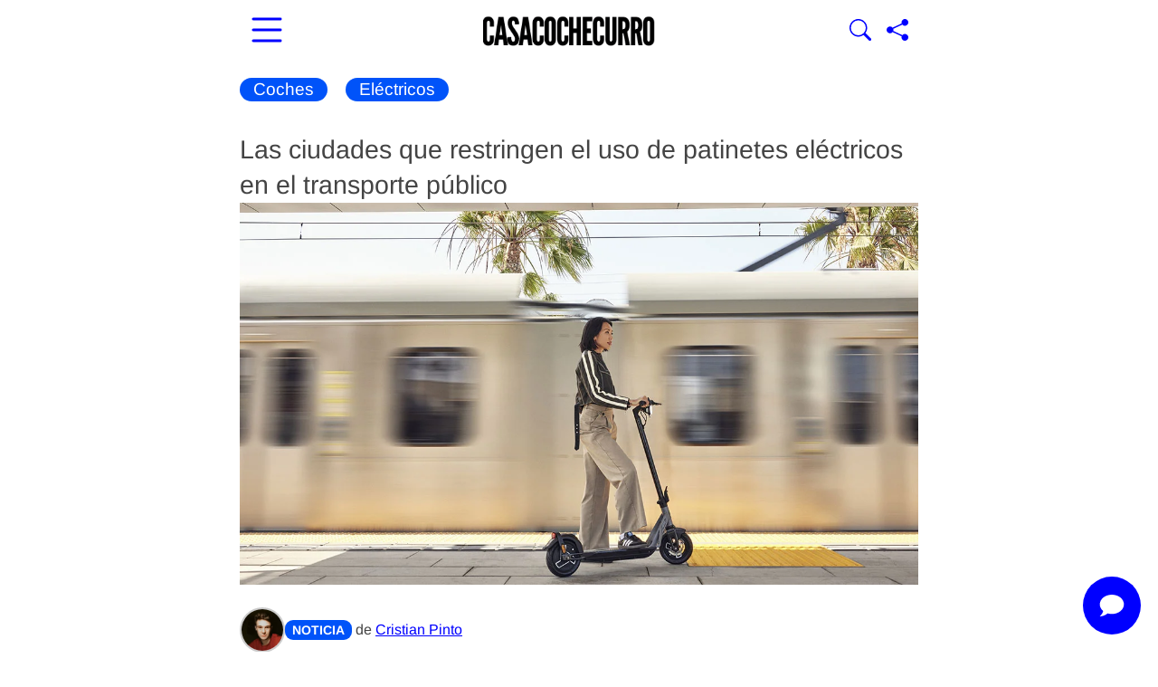

--- FILE ---
content_type: text/html; charset=UTF-8
request_url: https://www.casacochecurro.com/las-ciudades-que-restringen-el-uso-de-patinetes-electricos-en-el-transporte-publico.html
body_size: 16012
content:
<!DOCTYPE html >
<html lang="es">
<head>
<meta charset="UTF-8">	
<meta name="viewport" content="width=device-width, initial-scale=1.0">
<link href="/favicon.ico" type="image/x-icon" rel="shortcut icon" >
<link rel="preload" href="/fonts/arimo-v34-latin-regular.woff2" as="font" type="font/woff2" crossorigin>
<link rel="preload" href="/fonts/arimo-v34-latin-700.woff2" as="font" type="font/woff2" crossorigin>
<style>@font-face{font-family:'Arimo';font-style:normal;font-weight:400;font-display:swap;src:url(/fonts/arimo-v34-latin-regular.woff2) format('woff2')}@font-face{font-family:'Arimo';font-style:italic;font-weight:400;font-display:swap;src:url(/fonts/arimo-v34-latin-italic.woff2) format('woff2')}@font-face{font-family:'Arimo';font-style:normal;font-weight:700;font-display:swap;src:url(/fonts/arimo-v34-latin-700.woff2) format('woff2')}@font-face{font-family:'Arimo';font-style:italic;font-weight:700;font-display:swap;src:url(/fonts/arimo-v34-latin-700italic.woff2) format('woff2')}*,*:before,*:after{box-sizing:border-box}.cabecera-sticky{position:sticky;top:0;padding:5px 5px 0;background-color:#fff;z-index:1000;width:100%;box-shadow:0 .3px #00000029}.cabeceraInterior{display:flex;flex-direction:row;flex-wrap:nowrap;align-items:center;align-content:center;justify-content:space-between}.cabecera-sticky .cabeceraInterior{height:60px}.hamburgermenu,.lupa{border:0;color:blue;background-color:#fff0}.hamburgermenu svg{width:48px;height:48px}.buscador-cabecera{display:none;position:absolute;bottom:0;right:40px}.container.page-wrapper{padding-top:20px}.hamburgermenu.flex{flex:1}.buscador-container{padding-right:5px}.search-form label.nomargin{margin-bottom:0}.search-submit{background-color:#0034DD;color:#fff;border-radius:0;padding:6px 12px;height:45px}.homepage{margin-right:0}.creationdate{font-size:13px}ins{background:0 0;text-decoration:none}.adsbygoogle{max-width:100%;width:100%!important;height:auto!important;display:block}.adsbygoogle::before{content:"Anuncio";display:block;text-align:center;font-weight:700;margin-bottom:10px}.zona12.content-right{margin-right:0}.content-right-wrap{margin-right:0}img{max-width:100%;height:auto;object-fit:cover;border:0;-ms-interpolation-mode:bicubic}.clearfix:after,.clearfix:before{display:table;content:"";line-height:0;clear:both}article,header,nav{display:block}html{font-size:19px;-webkit-text-size-adjust:100%;-ms-text-size-adjust:100%}button{margin:0;font-size:1rem;vertical-align:middle;-webkit-appearance:button;font-family:'Arimo',Arial,sans-serif;font-weight:400;line-height:1.053rem}input{margin:0;font-size:1rem;vertical-align:middle;font-family:'Arimo',Arial,sans-serif;font-weight:400;line-height:1.053rem;width:206px}button::-moz-focus-inner,input::-moz-focus-inner{padding:0;border:0}input[type=submit]{-webkit-appearance:button;width:auto;border:0;background-image:none;text-shadow:none;color:#fff;border-radius:0;max-width:100%;box-shadow:none;font-size:1rem;font-weight:400;background-color:#0034DD;padding:12px 29px}body{background-color:#fff;margin:0;width:100%;padding-bottom:45px;font-family:'Arimo',Arial,sans-serif;font-size:1rem;line-height:1.368rem;color:#444;overflow-x:hidden}.row:after,.row:before{display:table;content:"";line-height:0;clear:both}a{color:blue;text-decoration:none}.row{margin-left:0;display:flex;flex-wrap:wrap}.otrosarticulos{flex-wrap:nowrap;margin-bottom:20px;gap:13px}.zona12{margin-left:0;float:none;width:100%}.zona8{margin-left:0;float:none;width:100%}.container:after,.container:before{display:table;line-height:0;content:"";clear:both}li{line-height:30px}h1{font-size:1.5rem;line-height:2.105rem;font-family:'Arimo',Arial,sans-serif;color:inherit;text-rendering:optimizelegibility;font-weight:400;padding:0;margin:0}article h1{font-size:1.5rem;line-height:2.105rem}h2{font-size:1.474rem;line-height:2.105rem;font-family:'Arimo',Arial,sans-serif;color:inherit;text-rendering:optimizelegibility;font-weight:700;padding:0;margin:0}ul ul{margin-bottom:0}.badge{-webkit-border-radius:9px;-moz-border-radius:9px;border-radius:9px;line-height:14px;color:#fff;vertical-align:baseline;white-space:nowrap;font-weight:400;padding:5px 7px;text-shadow:none;margin:0 0 0}table{background-color:#fff0;border-collapse:collapse;border-spacing:0;max-width:100%;margin-bottom:20px;width:100%;overflow-x:auto;display:inline-table}input[type=text]{display:inline-block;line-height:20px;-webkit-border-radius:4px;-moz-border-radius:4px;vertical-align:middle;-webkit-box-shadow:none;-moz-box-shadow:none;box-shadow:none;border-radius:0;-moz-box-sizing:border-box;-webkit-box-sizing:border-box;background-color:#f6f5f2;border:1px solid #e3e3e3;box-sizing:border-box;color:#444;font-family:'Arimo',Arial,sans-serif;font-size:14px;height:45px;margin:0;padding:3px 0 3px 15px}.post .category,.post header{position:relative}.page-wrapper{border:0 solid #ededec;background-color:#fff}a:link,a:visited{color:blue}.post{position:relative}.post a{text-decoration:underline;text-underline-offset:3px;text-decoration-thickness:1px}.sub-menu li:last-child a{border-bottom:none!important}.home .art-img-text-down img{width:100%}.content-left-wrap{padding-left:0}.page .post{margin-bottom:0;border-bottom:none;margin-right:auto}li{margin-right:10px}.post header{margin-bottom:18px}.post img{height:auto}.block-title a{color:#1a1a1a}.block-title{font-size:1em;line-height:1.1em;text-transform:uppercase;font-weight:700;border-bottom:1px solid #000;margin-left:0}.titulomasvisto{font-size:1em;line-height:1.1em;text-transform:uppercase;font-weight:700;border-bottom:1px solid #000}.block2-first-column>article{padding-top:21px}.art-post{padding-top:21px;padding-bottom:21px}.art-smallimg-text img{float:left}.block2-second-column{padding-top:0;margin-bottom:130px}label{display:inline-block;vertical-align:baseline;white-space:nowrap;-webkit-border-radius:3px;-moz-border-radius:3px;max-width:100%;font-weight:400;text-shadow:none;margin:0 3px 0 0;border-radius:0;margin-bottom:5px;font-weight:400;line-height:20px;font-size:13px}.sub-menu li:last-child{position:relative}.oneref img{margin-right:10px}.art-img-text-down img{margin-bottom:1em}.post-cat-box{padding:2px 15px 3px;margin-right:.5em;background-color:#0053f9;color:#fff!important;font-size:1em;font-weight:400;border-radius:15px;font-family:'Arimo',Arial,sans-serif;text-decoration:none!important}ul.category{padding:0;list-style:none;margin:0;position:relative}ul.category li{float:left;zoom:1}.art-img-text-down .half-grid{position:relative;top:-2px}.footer-up{background-color:#0034dd;color:#fff!important;padding:.5rem;border-radius:30px;text-decoration:none!important}.menumovil{display:none}.site-navbar.menumovil{position:fixed;top:60px;left:0;transform:translateX(-100%);width:80%;max-width:300px;z-index:999;background:#fff;opacity:1;height:100vh;overflow-y:auto;border-radius:10px;box-shadow:2px 0 5px rgb(0 0 0 / .1)}.site-navbar.menumovil ul{overflow-x:clip;width:100%;font-size:1.1em;bottom:0;background:#fff;list-style-type:none;margin:0;padding:10px 13px;line-height:2em}.menumovil .sub-menu .current-menu-item a{background-color:transparent!important}.overlay-movil{position:fixed;top:60px;width:100%;height:calc(100vh - 60px);;z-index:998;background:#0009;top:0;left:0;display:none;opacity:0;visibility:hidden}.site-navbar.menumovil li{line-height:2em;margin-bottom:15px}.site-navbar.menumovil a{display:block;padding:10px;color:#333;text-decoration:none;font-size:1.1em}iframe{max-width:100%}.container.cabecera-sticky{width:100%}.stuck-logo{display:block;width:100%;max-width:190px;height:auto}.lupa svg{width:24px;height:24px}ul{padding:10px 0 0 20px;margin:0;list-style-position:inside}ul li{margin-bottom:8px;line-height:1.5em}.container{width:100%;max-width:770px;margin:0 auto;padding-left:10px;padding-right:10px;box-sizing:border-box}.half-grid{flex:1 1 100%;max-width:100%;box-sizing:border-box}ul.sub-menu{display:none}.metaauthor{font-size:16px;display:flex;align-items:center;gap:10px}.author-photo{width:50px;height:50px;border-radius:50%;object-fit:cover;border:2px solid #ccc}.metaauthor .badge{background-color:#0053f9;color:#fff;padding:4px 8px;font-weight:700;font-size:14px;display:inline-block}@media (max-width:380px){h1{font-size:1.5rem}h2{font-size:1.4rem}}@media (max-width:480px){.half-grid{width:100%;margin-right:0;height:auto}.adsbygoogle{width:100%!important;height:auto!important;min-height:350px}.site-navbar.menumovil{width:100%;max-width:100%;border-radius:0}.art-img-text-down .half-grid{padding-bottom:29px}}@media (max-width:900px) and (orientation:landscape){.adsbygoogle{width:100%!important;height:auto!important;min-height:300px}}@media (min-width:980px){input{margin-left:0}}@media (max-width:480px){input[type="text"]{width:100%!important;max-width:100%!important;box-sizing:border-box}.site-navbar.menumovil{position:fixed;left:-100%;transform:translateX(-100%);right:auto;width:80%;max-width:300px;overflow-x:hidden}body{overflow-x:hidden}.container{padding-left:10px;padding-right:10px}}@media (max-width:768px){.site-navbar.menumovil{left:0!important;transform:translateX(-100%)!important;width:100%!important;max-width:100%!important;height:100vh!important;z-index:9999!important}.row{flex-direction:column}.half-grid{max-width:100%;margin-right:0}.zona12{max-width:100%}.zona8{max-width:100%}.container{padding-left:10px;padding-right:10px}h1{font-size:1.5rem}h2{font-size:1.4rem}}@media (min-width:600px) and (max-width:900px){.half-grid{max-width:48%}.zona8{max-width:66.666%}.container{padding-left:20px;padding-right:20px}h1{font-size:1.6rem}h2{font-size:1.4rem}}@media (max-width:480px){input[type="text"]{width:100%!important;max-width:100%!important;box-sizing:border-box}}@media (max-width:768px){.container{padding-left:10px;padding-right:10px}.half-grid{max-width:100%}}@media (max-width:480px){h1{font-size:1.4rem}h2{font-size:1.3rem}body{font-size:1rem}}img,.adsbygoogle{max-width:100%;height:auto;display:block}@media (max-width:480px){.post header{margin-bottom:10px}.post-cat-box{font-size:.9rem;padding:2px 10px;margin-right:8px}.metaauthor .badge{font-size:12px;padding:3px 6px}}@media (max-width:768px){.content-left-wrap{padding-left:0;padding-right:0}}body{overflow-x:hidden!important}.adsbygoogle{width:100%!important;max-width:100%!important;height:auto!important;display:block!important}</style>
<link rel="stylesheet" href="/wp-content/themes/newses/css/style.css?ver=1.0" media="print" onload="this.media='all'">
<noscript><link rel="stylesheet" href="/wp-content/themes/newses/css/style.css?ver=1.0"></noscript>
<link rel="apple-touch-icon" sizes="180x180" href="/apple-touch-icon.png">
<link rel="icon" type="image/png" sizes="32x32" href="/favicon-32x32.png">
<link rel="icon" type="image/png" sizes="16x16" href="/favicon-16x16.png">
<link rel="manifest" href="/site.webmanifest">
<link rel="sitemap" href="https://www.casacochecurro.com/sitemap_index.xml">

<meta name='robots' content='index, follow, max-image-preview:large, max-snippet:-1, max-video-preview:-1' />

<link rel='preload' as='image' href='https://www.casacochecurro.com/wp-content/uploads/2023/10/patinete-transporte-publico.jpg' imagesrcset='https://www.casacochecurro.com/wp-content/uploads/2023/10/patinete-transporte-publico.jpg 1200w, https://www.casacochecurro.com/wp-content/uploads/2023/10/patinete-transporte-publico-558x315.jpg 558w, https://www.casacochecurro.com/wp-content/uploads/2023/10/patinete-transporte-publico-66x37.jpg 66w, https://www.casacochecurro.com/wp-content/uploads/2023/10/patinete-transporte-publico-768x432.jpg 768w, https://www.casacochecurro.com/wp-content/uploads/2023/10/patinete-transporte-publico-771x434.jpg 771w, https://www.casacochecurro.com/wp-content/uploads/2023/10/patinete-transporte-publico-410x230.jpg 410w' imagesizes='(max-width: 770px) 100vw, 770px' fetchpriority='high'>

	<!-- This site is optimized with the Yoast SEO Premium plugin v26.7 (Yoast SEO v26.7) - https://yoast.com/wordpress/plugins/seo/ -->
	<title>Las ciudades que restringen el uso de patinetes eléctricos en el transporte público | Casacochecurro</title>
	<meta name="description" content="Los patinetes eléctricos son una de las últimas modas para poder desplazarnos de manera cómoda y rápida por la ciudad. Como cualquier otro vehículo de" />
	<link rel="canonical" href="https://www.casacochecurro.com/las-ciudades-que-restringen-el-uso-de-patinetes-electricos-en-el-transporte-publico.html" />
	<meta name="twitter:card" content="summary_large_image" />
	<meta name="twitter:title" content="Las ciudades que restringen el uso de patinetes eléctricos en el transporte público | Casacochecurro" />
	<meta name="twitter:description" content="Los patinetes eléctricos son una de las últimas modas para poder desplazarnos de manera cómoda y rápida por la ciudad. Como cualquier otro vehículo de" />
	<meta name="twitter:image" content="https://www.casacochecurro.com/wp-content/uploads/2023/10/patinete-transporte-publico.jpg" />
	<meta name="twitter:creator" content="@casacochecurro" />
	<meta name="twitter:site" content="@casacochecurro" />
	<meta name="twitter:label1" content="Escrito por" />
	<meta name="twitter:data1" content="Cristian Pinto" />
	<meta name="twitter:label2" content="Tiempo de lectura" />
	<meta name="twitter:data2" content="4 minutos" />
	<!-- / Yoast SEO Premium plugin. -->


<link rel='dns-prefetch' href='//www.googletagmanager.com' />
<link rel="alternate" type="application/rss+xml" title="Casacochecurro &raquo; Feed" href="https://www.casacochecurro.com/feed" />

<meta name="generator" content="Site Kit by Google 1.170.0" /><script type="application/ld+json">
{
  "@context": "https://schema.org",
  "@type": "NewsArticle",
  "headline": "Las ciudades que restringen el uso de patinetes eléctricos en el transporte público",
  "image": [
    "https://www.casacochecurro.com/wp-content/uploads/2023/10/patinete-transporte-publico.jpg"
  ],
  "datePublished": "2023-10-25T13:30:33+01:00",
  "dateModified": "2024-01-22T12:39:01+01:00",
  "author": {
    "@type": "Person",
    "name": "Cristian Pinto",
    "url": "https://www.casacochecurro.com/author/cristianp"
  },
  "publisher": {
    "@type": "Organization",
    "name": "Casacochecurro.com",
    "logo": {
      "@type": "ImageObject",
      "url": "https://www.casacochecurro.com/wp-content/uploads/2024/05/logo-casacochecurro-copia-ret31-stuck.png"
    }
  },
  "description": "Los patinetes eléctricos son una de las últimas modas para poder desplazarnos de manera cómoda y rápida por la ciudad. Como cualquier ",
  "articleSection": "Eléctricos",
  "isPartOf": {
    "@type": "CreativeWork",
    "isAccessibleForFree": true
  },
  "mainEntityOfPage": {
    "@type": "WebPage",
    "@id": "https://www.casacochecurro.com/las-ciudades-que-restringen-el-uso-de-patinetes-electricos-en-el-transporte-publico.html"
  }
}
</script>
        
<!-- Metaetiquetas de Google AdSense añadidas por Site Kit -->
<meta name="google-adsense-platform-account" content="ca-host-pub-2644536267352236">
<meta name="google-adsense-platform-domain" content="sitekit.withgoogle.com">
<!-- Acabar con las metaetiquetas de Google AdSense añadidas por Site Kit -->

<!-- Schema & Structured Data For WP v1.54.2 - -->
<script type="application/ld+json" class="saswp-schema-markup-output">
[{"@context":"https:\/\/schema.org\/","@graph":[{"@context":"https:\/\/schema.org\/","@type":"SiteNavigationElement","@id":"https:\/\/www.casacochecurro.com\/#portada","name":"Portada","url":"https:\/\/www.casacochecurro.com\/"},{"@context":"https:\/\/schema.org\/","@type":"SiteNavigationElement","@id":"https:\/\/www.casacochecurro.com\/#vivienda","name":"VIVIENDA","url":"https:\/\/www.casacochecurro.com\/vivienda"},{"@context":"https:\/\/schema.org\/","@type":"SiteNavigationElement","@id":"https:\/\/www.casacochecurro.com\/#alquileres","name":"Alquileres","url":"https:\/\/www.casacochecurro.com\/vivienda\/alquileres"},{"@context":"https:\/\/schema.org\/","@type":"SiteNavigationElement","@id":"https:\/\/www.casacochecurro.com\/#ayudas","name":"Ayudas","url":"https:\/\/www.casacochecurro.com\/vivienda\/ayudas"},{"@context":"https:\/\/schema.org\/","@type":"SiteNavigationElement","@id":"https:\/\/www.casacochecurro.com\/#hogar-y-consumo","name":"Hogar y consumo","url":"https:\/\/www.casacochecurro.com\/vivienda\/hogar"},{"@context":"https:\/\/schema.org\/","@type":"SiteNavigationElement","@id":"https:\/\/www.casacochecurro.com\/#hipotecas","name":"Hipotecas","url":"https:\/\/www.casacochecurro.com\/vivienda\/hipotecas"},{"@context":"https:\/\/schema.org\/","@type":"SiteNavigationElement","@id":"https:\/\/www.casacochecurro.com\/#prestamos-y-creditos","name":"Pr\u00e9stamos y Cr\u00e9ditos","url":"https:\/\/www.casacochecurro.com\/vivienda\/prestamos-creditos"},{"@context":"https:\/\/schema.org\/","@type":"SiteNavigationElement","@id":"https:\/\/www.casacochecurro.com\/#tramites","name":"Tr\u00e1mites","url":"https:\/\/www.casacochecurro.com\/vivienda\/tramites"},{"@context":"https:\/\/schema.org\/","@type":"SiteNavigationElement","@id":"https:\/\/www.casacochecurro.com\/#coches","name":"COCHES","url":"https:\/\/www.casacochecurro.com\/coches"},{"@context":"https:\/\/schema.org\/","@type":"SiteNavigationElement","@id":"https:\/\/www.casacochecurro.com\/#gasolineras-baratas","name":"Gasolineras baratas","url":"https:\/\/www.casacochecurro.com\/gasolineras-mas-baratas"},{"@context":"https:\/\/schema.org\/","@type":"SiteNavigationElement","@id":"https:\/\/www.casacochecurro.com\/#mejores-seguros","name":"Mejores Seguros","url":"https:\/\/www.casacochecurro.com\/coches\/seguros-coche"},{"@context":"https:\/\/schema.org\/","@type":"SiteNavigationElement","@id":"https:\/\/www.casacochecurro.com\/#marcas-y-modelos","name":"Marcas y modelos","url":"https:\/\/www.casacochecurro.com\/coches\/motor"},{"@context":"https:\/\/schema.org\/","@type":"SiteNavigationElement","@id":"https:\/\/www.casacochecurro.com\/#hibridos","name":"H\u00edbridos","url":"https:\/\/www.casacochecurro.com\/coches\/hibridos"},{"@context":"https:\/\/schema.org\/","@type":"SiteNavigationElement","@id":"https:\/\/www.casacochecurro.com\/#electricos","name":"El\u00e9ctricos","url":"https:\/\/www.casacochecurro.com\/coches\/electricos"},{"@context":"https:\/\/schema.org\/","@type":"SiteNavigationElement","@id":"https:\/\/www.casacochecurro.com\/#segunda-mano","name":"Segunda Mano","url":"https:\/\/www.casacochecurro.com\/coches\/segunda-mano"},{"@context":"https:\/\/schema.org\/","@type":"SiteNavigationElement","@id":"https:\/\/www.casacochecurro.com\/#recambios-y-mantenimiento","name":"Recambios y Mantenimiento","url":"https:\/\/www.casacochecurro.com\/coches\/recambios-mantenimiento"},{"@context":"https:\/\/schema.org\/","@type":"SiteNavigationElement","@id":"https:\/\/www.casacochecurro.com\/#trafico","name":"Tr\u00e1fico","url":"https:\/\/www.casacochecurro.com\/coches\/trafico-tramites"},{"@context":"https:\/\/schema.org\/","@type":"SiteNavigationElement","@id":"https:\/\/www.casacochecurro.com\/#multas","name":"Multas","url":"https:\/\/www.casacochecurro.com\/coches\/multas"},{"@context":"https:\/\/schema.org\/","@type":"SiteNavigationElement","@id":"https:\/\/www.casacochecurro.com\/#trabajos","name":"TRABAJOS","url":"https:\/\/www.casacochecurro.com\/trabajos"},{"@context":"https:\/\/schema.org\/","@type":"SiteNavigationElement","@id":"https:\/\/www.casacochecurro.com\/#buscar-trabajo","name":"Buscar trabajo","url":"https:\/\/www.casacochecurro.com\/trabajos\/buscar-trabajo"},{"@context":"https:\/\/schema.org\/","@type":"SiteNavigationElement","@id":"https:\/\/www.casacochecurro.com\/#formacion","name":"Formaci\u00f3n","url":"https:\/\/www.casacochecurro.com\/trabajos\/formacion"},{"@context":"https:\/\/schema.org\/","@type":"SiteNavigationElement","@id":"https:\/\/www.casacochecurro.com\/#sepe-y-paro","name":"SEPE y Paro","url":"https:\/\/www.casacochecurro.com\/trabajos\/sepe-paro"},{"@context":"https:\/\/schema.org\/","@type":"SiteNavigationElement","@id":"https:\/\/www.casacochecurro.com\/#entrevistas-de-trabajo","name":"Entrevistas de trabajo","url":"https:\/\/www.casacochecurro.com\/trabajos\/entrevistas-trabajo"},{"@context":"https:\/\/schema.org\/","@type":"SiteNavigationElement","@id":"https:\/\/www.casacochecurro.com\/#oposiciones","name":"Oposiciones","url":"https:\/\/www.casacochecurro.com\/trabajos\/oposiciones"},{"@context":"https:\/\/schema.org\/","@type":"SiteNavigationElement","@id":"https:\/\/www.casacochecurro.com\/#autonomos","name":"Aut\u00f3nomos","url":"https:\/\/www.casacochecurro.com\/trabajos\/autonomos"},{"@context":"https:\/\/schema.org\/","@type":"SiteNavigationElement","@id":"https:\/\/www.casacochecurro.com\/#trabajadores-y-jefes","name":"Trabajadores y Jefes","url":"https:\/\/www.casacochecurro.com\/trabajos\/jefes-directivos"},{"@context":"https:\/\/schema.org\/","@type":"SiteNavigationElement","@id":"https:\/\/www.casacochecurro.com\/#jubilacion-y-pensiones","name":"Jubilaci\u00f3n y Pensiones","url":"https:\/\/www.casacochecurro.com\/trabajos\/jubilacion-pensiones"},{"@context":"https:\/\/schema.org\/","@type":"SiteNavigationElement","@id":"https:\/\/www.casacochecurro.com\/#ocio","name":"OCIO","url":"https:\/\/www.casacochecurro.com\/ocio-tecnologia"},{"@context":"https:\/\/schema.org\/","@type":"SiteNavigationElement","@id":"https:\/\/www.casacochecurro.com\/#internet","name":"Internet","url":"https:\/\/www.casacochecurro.com\/ocio-tecnologia\/internet"},{"@context":"https:\/\/schema.org\/","@type":"SiteNavigationElement","@id":"https:\/\/www.casacochecurro.com\/#smartphones","name":"Smartphones","url":"https:\/\/www.casacochecurro.com\/ocio-tecnologia\/smartphones"},{"@context":"https:\/\/schema.org\/","@type":"SiteNavigationElement","@id":"https:\/\/www.casacochecurro.com\/#entretenimiento","name":"Entretenimiento","url":"https:\/\/www.casacochecurro.com\/ocio-tecnologia\/entretenimiento"},{"@context":"https:\/\/schema.org\/","@type":"SiteNavigationElement","@id":"https:\/\/www.casacochecurro.com\/#viajes","name":"Viajes","url":"https:\/\/www.casacochecurro.com\/ocio-tecnologia\/viaje"},{"@context":"https:\/\/schema.org\/","@type":"SiteNavigationElement","@id":"https:\/\/www.casacochecurro.com\/#loterias-y-apuestas","name":"Loter\u00edas y Apuestas","url":"https:\/\/www.casacochecurro.com\/ocio-tecnologia\/loterias-apuestas"},{"@context":"https:\/\/schema.org\/","@type":"SiteNavigationElement","@id":"https:\/\/www.casacochecurro.com\/#resultados","name":"Resultados","url":"https:\/\/www.casacochecurro.com\/ocio-tecnologia\/resultados"},{"@context":"https:\/\/schema.org\/","@type":"SiteNavigationElement","@id":"https:\/\/www.casacochecurro.com\/#tarifas-movil","name":"Tarifas M\u00f3vil","url":"https:\/\/www.casacochecurro.com\/ocio-tecnologia\/tarifas-movil"},{"@context":"https:\/\/schema.org\/","@type":"SiteNavigationElement","@id":"https:\/\/www.casacochecurro.com\/#google","name":"Google","url":"https:\/\/www.casacochecurro.com\/ocio-tecnologia\/google"},{"@context":"https:\/\/schema.org\/","@type":"SiteNavigationElement","@id":"https:\/\/www.casacochecurro.com\/#sabias-que","name":"SAB\u00cdAS QUE","url":"https:\/\/www.casacochecurro.com\/sabias-que"},{"@context":"https:\/\/schema.org\/","@type":"SiteNavigationElement","@id":"https:\/\/www.casacochecurro.com\/#sociedad","name":"Sociedad","url":"https:\/\/www.casacochecurro.com\/sabias-que\/sociedad"},{"@context":"https:\/\/schema.org\/","@type":"SiteNavigationElement","@id":"https:\/\/www.casacochecurro.com\/#gratis","name":"Gratis","url":"https:\/\/www.casacochecurro.com\/sabias-que\/gratis"},{"@context":"https:\/\/schema.org\/","@type":"SiteNavigationElement","@id":"https:\/\/www.casacochecurro.com\/#alimentacion","name":"Alimentaci\u00f3n","url":"https:\/\/www.casacochecurro.com\/sabias-que\/alimentacion"},{"@context":"https:\/\/schema.org\/","@type":"SiteNavigationElement","@id":"https:\/\/www.casacochecurro.com\/#bienestar","name":"Bienestar","url":"https:\/\/www.casacochecurro.com\/sabias-que\/bienestar"},{"@context":"https:\/\/schema.org\/","@type":"SiteNavigationElement","@id":"https:\/\/www.casacochecurro.com\/#embarazo-y-bebes","name":"Embarazo y Beb\u00e9s","url":"https:\/\/www.casacochecurro.com\/sabias-que\/embarazo-bebes"},{"@context":"https:\/\/schema.org\/","@type":"SiteNavigationElement","@id":"https:\/\/www.casacochecurro.com\/#salud","name":"Salud","url":"https:\/\/www.casacochecurro.com\/sabias-que\/salud"},{"@context":"https:\/\/schema.org\/","@type":"SiteNavigationElement","@id":"https:\/\/www.casacochecurro.com\/#dietas-para-perder-peso","name":"Dietas para Perder Peso","url":"https:\/\/www.casacochecurro.com\/sabias-que\/dietas-adelgazar"},{"@context":"https:\/\/schema.org\/","@type":"SiteNavigationElement","@id":"https:\/\/www.casacochecurro.com\/#guias-comparativas","name":"GU\u00cdAS COMPARATIVAS","url":"https:\/\/www.casacochecurro.com\/comparativas\/"}]},

{"@context":"https:\/\/schema.org\/","@type":"BreadcrumbList","@id":"https:\/\/www.casacochecurro.com\/las-ciudades-que-restringen-el-uso-de-patinetes-electricos-en-el-transporte-publico.html#breadcrumb","itemListElement":[{"@type":"ListItem","position":1,"item":{"@id":"https:\/\/www.casacochecurro.com","name":"Casacochecurro"}},{"@type":"ListItem","position":2,"item":{"@id":"https:\/\/www.casacochecurro.com\/coches","name":"Coches"}},{"@type":"ListItem","position":3,"item":{"@id":"https:\/\/www.casacochecurro.com\/coches\/electricos","name":"El\u00e9ctricos"}},{"@type":"ListItem","position":4,"item":{"@id":"https:\/\/www.casacochecurro.com\/las-ciudades-que-restringen-el-uso-de-patinetes-electricos-en-el-transporte-publico.html","name":"Las ciudades que restringen el uso de patinetes el\u00e9ctricos en el transporte p\u00fablico"}}]},

{"@context":"https:\/\/schema.org\/","@type":"BreadcrumbList","@id":"https:\/\/www.casacochecurro.com\/las-ciudades-que-restringen-el-uso-de-patinetes-electricos-en-el-transporte-publico.html#breadcrumb","itemListElement":[{"@type":"ListItem","position":1,"item":{"@id":"https:\/\/www.casacochecurro.com","name":"Casacochecurro"}},{"@type":"ListItem","position":2,"item":{"@id":"https:\/\/www.casacochecurro.com\/coches","name":"Coches"}},{"@type":"ListItem","position":3,"item":{"@id":"https:\/\/www.casacochecurro.com\/coches\/electricos","name":"El\u00e9ctricos"}},{"@type":"ListItem","position":4,"item":{"@id":"https:\/\/www.casacochecurro.com\/las-ciudades-que-restringen-el-uso-de-patinetes-electricos-en-el-transporte-publico.html","name":"Las ciudades que restringen el uso de patinetes el\u00e9ctricos en el transporte p\u00fablico"}}]},

{"@context":"https:\/\/schema.org\/","@type":"NewsMediaOrganization","@id":"https:\/\/www.casacochecurro.com#Organization","name":"Casacochecurro.com","url":"https:\/\/www.casacochecurro.com","sameAs":["https:\/\/www.facebook.com\/casacochecurro","https:\/\/twitter.com\/casacochecurro","https:\/\/www.youtube.com\/casacochecurro"],"legalName":"Paggyy Digital S. L.","logo":{"@type":"ImageObject","url":"https:\/\/www.casacochecurro.com\/wp-content\/uploads\/2023\/10\/logo-ccc-microformatos-grande-2023.jpg","width":"326","height":"60"},"contactPoint":{"@type":"ContactPoint","contactType":"customer support","telephone":"+34949381178","url":"https:\/\/www.casacochecurro.com\/quienes-somos-en-casacochecurro-com-y-como-puedes-trabajar-con-nosotros-como-periodista"},"address":{"streetAddress":"Calle Francisco de Medina y Mendoza 10A - Oficina 34","addressLocality":"Cabanillas del Campo","addressRegion":"Castilla-La Mancha","addressCountry":"ES","postalCode":"19171","email":"contacto@casacochecurro.com"},"foundingDate":"2007-07-07"}]
</script>


<!-- Fragmento de código de Google Tag Manager añadido por Site Kit -->
<script type="text/javascript">
/* <![CDATA[ */

			( function( w, d, s, l, i ) {
				w[l] = w[l] || [];
				w[l].push( {'gtm.start': new Date().getTime(), event: 'gtm.js'} );
				var f = d.getElementsByTagName( s )[0],
					j = d.createElement( s ), dl = l != 'dataLayer' ? '&l=' + l : '';
				j.async = true;
				j.src = 'https://www.googletagmanager.com/gtm.js?id=' + i + dl;
				f.parentNode.insertBefore( j, f );
			} )( window, document, 'script', 'dataLayer', 'GTM-5F8R9F5' );
			
/* ]]> */
</script>

<!-- Final del fragmento de código de Google Tag Manager añadido por Site Kit -->

<link rel="preconnect" href="https://fundingchoicesmessages.google.com" crossorigin>
<link rel="dns-prefetch" href="//fundingchoicesmessages.google.com">

</head>

<body class="wp-singular post-template-default single single-post postid-143862 single-format-standard wp-theme-newses las-ciudades-que-restringen-el-uso-de-patinetes-electricos-en-el-transporte-publico">

    
    <div class="container cabecera-sticky">
         <div class="cabeceraInterior">
            <div >
                <button
  class="hamburgermenu flex"
  aria-label="Abrir menú principal"
  aria-controls="menu_movil"
  aria-expanded="false"
  onclick="document.getElementById('menu_movil').classList.toggle('active'); document.getElementById('overlay-element').classList.toggle('active'); this.setAttribute('aria-expanded', this.getAttribute('aria-expanded') === 'true' ? 'false' : 'true'); return false;">
  <svg xmlns="http://www.w3.org/2000/svg" width="48" height="48" fill="currentColor" class="bi bi-list" viewBox="0 0 16 16">
    <path fill-rule="evenodd" d="M2.5 12a.5.5 0 0 1 .5-.5h10a.5.5 0 0 1 0 1H3a.5.5 0 0 1-.5-.5m0-4a.5.5 0 0 1 .5-.5h10a.5.5 0 0 1 0 1H3a.5.5 0 0 1-.5-.5m0-4a.5.5 0 0 1 .5-.5h10a.5.5 0 0 1 0 1H3a.5.5 0 0 1-.5-.5"/>
  </svg>
</button>
         
            </div>
            <div>
               <a href="https://www.casacochecurro.com" aria-label="Ir a la portada"><img data-hero width="262" height="56" src="https://www.casacochecurro.com/wp-content/uploads/2024/05/logo-casacochecurro-copia-ret31-stuck.png" decoding="async" alt="Logo Casacochecurro.com" class="stuck-logo"/></a>
            </div>
            <div class="buscador-container">
                
                <div class="buscador-cabecera" id="buscador-cabecera">
                        <form role="search" method="get" class="search-form" action="https://www.casacochecurro.com/" >
                            <label class="nomargin"><input type="text" class="search-field" placeholder="Buscar..." value="" name="s" /></label><input type="submit" class="search-submit" value="Buscar"/>
                        </form>
                </div>
                <button class="lupa" onclick="document.getElementById('buscador-cabecera').classList.toggle('active');" aria-label="Mostrar Buscador">
                    <svg xmlns="http://www.w3.org/2000/svg" width="24" height="24" fill="currentColor" class="bi bi-search" viewBox="0 0 16 16">
                      <path d="M11.742 10.344a6.5 6.5 0 1 0-1.397 1.398h-.001q.044.06.098.115l3.85 3.85a1 1 0 0 0 1.415-1.414l-3.85-3.85a1 1 0 0 0-.115-.1zM12 6.5a5.5 5.5 0 1 1-11 0 5.5 5.5 0 0 1 11 0"/>
                    </svg>
                </button>

                <button class="lupa" aria-label="Compartir página" onclick="navigator.share(shareData);">
                    <svg xmlns="http://www.w3.org/2000/svg" width="24" height="24" fill="currentColor" class="bi bi-share-fill" viewBox="0 0 16 16">
                      <path d="M11 2.5a2.5 2.5 0 1 1 .603 1.628l-6.718 3.12a2.5 2.5 0 0 1 0 1.504l6.718 3.12a2.5 2.5 0 1 1-.488.876l-6.718-3.12a2.5 2.5 0 1 1 0-3.256l6.718-3.12A2.5 2.5 0 0 1 11 2.5"/>
                    </svg>
                </button>
                <script type="litespeed/javascript">const shareData={title:"Las ciudades que restringen el uso de patinetes eléctricos en el transporte público",text:"Las ciudades que restringen el uso de patinetes eléctricos en el transporte público",url:"https://www.casacochecurro.com/las-ciudades-que-restringen-el-uso-de-patinetes-electricos-en-el-transporte-publico.html",}</script>


            </div>
    
        </div>
    </div>

                     <nav class="site-navbar site-navbar-right menumovil" id="menu_movil" aria-hidden="true">
                <ul><li id="menu-item-168422" class="menu-item menu-item-type-post_type menu-item-object-page menu-item-home menu-item-168422"><a href="https://www.casacochecurro.com/">Portada</a></li>
<li id="menu-item-19894" class="menu-item menu-item-type-taxonomy menu-item-object-category menu-item-has-children menu-item-19894"><a href="https://www.casacochecurro.com/vivienda">VIVIENDA</a>
<ul class="sub-menu">
	<li id="menu-item-63912" class="menu-item menu-item-type-taxonomy menu-item-object-category menu-item-63912"><a href="https://www.casacochecurro.com/vivienda/alquileres">Alquileres</a></li>
	<li id="menu-item-61198" class="menu-item menu-item-type-taxonomy menu-item-object-category menu-item-61198"><a href="https://www.casacochecurro.com/vivienda/ayudas">Ayudas</a></li>
	<li id="menu-item-62867" class="menu-item menu-item-type-taxonomy menu-item-object-category menu-item-62867"><a href="https://www.casacochecurro.com/vivienda/hogar">Hogar y consumo</a></li>
	<li id="menu-item-45148" class="menu-item menu-item-type-taxonomy menu-item-object-category menu-item-45148"><a href="https://www.casacochecurro.com/vivienda/hipotecas">Hipotecas</a></li>
	<li id="menu-item-45149" class="menu-item menu-item-type-taxonomy menu-item-object-category menu-item-45149"><a href="https://www.casacochecurro.com/vivienda/prestamos-creditos">Préstamos y Créditos</a></li>
	<li id="menu-item-108816" class="menu-item menu-item-type-taxonomy menu-item-object-category menu-item-108816"><a href="https://www.casacochecurro.com/vivienda/tramites">Trámites</a></li>
</ul>
</li>
<li id="menu-item-19891" class="menu-item menu-item-type-taxonomy menu-item-object-category current-post-ancestor menu-item-has-children menu-item-19891"><a href="https://www.casacochecurro.com/coches">COCHES</a>
<ul class="sub-menu">
	<li id="menu-item-100941" class="menu-item menu-item-type-post_type menu-item-object-page menu-item-100941"><a href="https://www.casacochecurro.com/gasolineras-mas-baratas">Gasolineras baratas</a></li>
	<li id="menu-item-45153" class="menu-item menu-item-type-taxonomy menu-item-object-category menu-item-45153"><a href="https://www.casacochecurro.com/coches/seguros-coche">Mejores Seguros</a></li>
	<li id="menu-item-100173" class="menu-item menu-item-type-taxonomy menu-item-object-category menu-item-100173"><a href="https://www.casacochecurro.com/coches/motor">Marcas y modelos</a></li>
	<li id="menu-item-61320" class="menu-item menu-item-type-taxonomy menu-item-object-category menu-item-61320"><a href="https://www.casacochecurro.com/coches/hibridos">Híbridos</a></li>
	<li id="menu-item-61263" class="menu-item menu-item-type-taxonomy menu-item-object-category current-post-ancestor current-menu-parent current-post-parent menu-item-61263"><a href="https://www.casacochecurro.com/coches/electricos">Eléctricos</a></li>
	<li id="menu-item-45150" class="menu-item menu-item-type-taxonomy menu-item-object-category menu-item-45150"><a href="https://www.casacochecurro.com/coches/segunda-mano">Segunda Mano</a></li>
	<li id="menu-item-45152" class="menu-item menu-item-type-taxonomy menu-item-object-category menu-item-45152"><a href="https://www.casacochecurro.com/coches/recambios-mantenimiento">Recambios y Mantenimiento</a></li>
	<li id="menu-item-100175" class="menu-item menu-item-type-taxonomy menu-item-object-category menu-item-100175"><a href="https://www.casacochecurro.com/coches/trafico-tramites">Tráfico</a></li>
	<li id="menu-item-61226" class="menu-item menu-item-type-taxonomy menu-item-object-category menu-item-61226"><a href="https://www.casacochecurro.com/coches/multas">Multas</a></li>
</ul>
</li>
<li id="menu-item-19893" class="menu-item menu-item-type-taxonomy menu-item-object-category menu-item-has-children menu-item-19893"><a href="https://www.casacochecurro.com/trabajos">TRABAJOS</a>
<ul class="sub-menu">
	<li id="menu-item-61970" class="menu-item menu-item-type-taxonomy menu-item-object-category menu-item-61970"><a href="https://www.casacochecurro.com/trabajos/buscar-trabajo">Buscar trabajo</a></li>
	<li id="menu-item-108512" class="menu-item menu-item-type-taxonomy menu-item-object-category menu-item-108512"><a href="https://www.casacochecurro.com/trabajos/formacion">Formación</a></li>
	<li id="menu-item-45151" class="menu-item menu-item-type-taxonomy menu-item-object-category menu-item-45151"><a href="https://www.casacochecurro.com/trabajos/sepe-paro">SEPE y Paro</a></li>
	<li id="menu-item-45155" class="menu-item menu-item-type-taxonomy menu-item-object-category menu-item-45155"><a href="https://www.casacochecurro.com/trabajos/entrevistas-trabajo">Entrevistas de trabajo</a></li>
	<li id="menu-item-45156" class="menu-item menu-item-type-taxonomy menu-item-object-category menu-item-45156"><a href="https://www.casacochecurro.com/trabajos/oposiciones">Oposiciones</a></li>
	<li id="menu-item-62091" class="menu-item menu-item-type-taxonomy menu-item-object-category menu-item-62091"><a href="https://www.casacochecurro.com/trabajos/autonomos">Autónomos</a></li>
	<li id="menu-item-62205" class="menu-item menu-item-type-taxonomy menu-item-object-category menu-item-62205"><a href="https://www.casacochecurro.com/trabajos/jefes-directivos">Trabajadores y Jefes</a></li>
	<li id="menu-item-62267" class="menu-item menu-item-type-taxonomy menu-item-object-category menu-item-62267"><a href="https://www.casacochecurro.com/trabajos/jubilacion-pensiones">Jubilación y Pensiones</a></li>
</ul>
</li>
<li id="menu-item-19892" class="menu-item menu-item-type-taxonomy menu-item-object-category menu-item-has-children menu-item-19892"><a href="https://www.casacochecurro.com/ocio-tecnologia">OCIO</a>
<ul class="sub-menu">
	<li id="menu-item-100186" class="menu-item menu-item-type-taxonomy menu-item-object-category menu-item-100186"><a href="https://www.casacochecurro.com/ocio-tecnologia/internet">Internet</a></li>
	<li id="menu-item-63419" class="menu-item menu-item-type-taxonomy menu-item-object-category menu-item-63419"><a href="https://www.casacochecurro.com/ocio-tecnologia/smartphones">Smartphones</a></li>
	<li id="menu-item-100363" class="menu-item menu-item-type-taxonomy menu-item-object-category menu-item-100363"><a href="https://www.casacochecurro.com/ocio-tecnologia/entretenimiento">Entretenimiento</a></li>
	<li id="menu-item-62416" class="menu-item menu-item-type-taxonomy menu-item-object-category menu-item-62416"><a href="https://www.casacochecurro.com/ocio-tecnologia/viaje">Viajes</a></li>
	<li id="menu-item-45157" class="menu-item menu-item-type-taxonomy menu-item-object-category menu-item-45157"><a href="https://www.casacochecurro.com/ocio-tecnologia/loterias-apuestas">Loterías y Apuestas</a></li>
	<li id="menu-item-171699" class="menu-item menu-item-type-taxonomy menu-item-object-category menu-item-171699"><a href="https://www.casacochecurro.com/ocio-tecnologia/resultados">Resultados</a></li>
	<li id="menu-item-45158" class="menu-item menu-item-type-taxonomy menu-item-object-category menu-item-45158"><a href="https://www.casacochecurro.com/ocio-tecnologia/tarifas-movil">Tarifas Móvil</a></li>
	<li id="menu-item-63157" class="menu-item menu-item-type-taxonomy menu-item-object-category menu-item-63157"><a href="https://www.casacochecurro.com/ocio-tecnologia/google">Google</a></li>
</ul>
</li>
<li id="menu-item-19895" class="menu-item menu-item-type-taxonomy menu-item-object-category menu-item-has-children menu-item-19895"><a href="https://www.casacochecurro.com/sabias-que">SABÍAS QUE</a>
<ul class="sub-menu">
	<li id="menu-item-108065" class="menu-item menu-item-type-taxonomy menu-item-object-category menu-item-108065"><a href="https://www.casacochecurro.com/sabias-que/sociedad">Sociedad</a></li>
	<li id="menu-item-62322" class="menu-item menu-item-type-taxonomy menu-item-object-category menu-item-62322"><a href="https://www.casacochecurro.com/sabias-que/gratis">Gratis</a></li>
	<li id="menu-item-63072" class="menu-item menu-item-type-taxonomy menu-item-object-category menu-item-63072"><a href="https://www.casacochecurro.com/sabias-que/alimentacion">Alimentación</a></li>
	<li id="menu-item-107597" class="menu-item menu-item-type-taxonomy menu-item-object-category menu-item-107597"><a href="https://www.casacochecurro.com/sabias-que/bienestar">Bienestar</a></li>
	<li id="menu-item-64266" class="menu-item menu-item-type-taxonomy menu-item-object-category menu-item-64266"><a href="https://www.casacochecurro.com/sabias-que/embarazo-bebes">Embarazo y Bebés</a></li>
	<li id="menu-item-62346" class="menu-item menu-item-type-taxonomy menu-item-object-category menu-item-62346"><a href="https://www.casacochecurro.com/sabias-que/salud">Salud</a></li>
	<li id="menu-item-45159" class="menu-item menu-item-type-taxonomy menu-item-object-category menu-item-45159"><a href="https://www.casacochecurro.com/sabias-que/dietas-adelgazar">Dietas para Perder Peso</a></li>
</ul>
</li>
<li id="menu-item-98770" class="menu-item menu-item-type-custom menu-item-object-custom menu-item-98770"><a href="https://www.casacochecurro.com/comparativas/">GUÍAS COMPARATIVAS</a></li>
</ul>            </nav> 
  
            <div id="overlay-element" class="overlay-movil"></div>

        


                <div class="container page-wrapper">
                    <div class="row page-sidebar-right page-content-height">

                       

												
                        <!-- #content -->
                        <div id="content" class="zona12 content-left">
                            <div class="content-left-wrap" id="post-container">
                                            <!-- .post -->
        <main><article id="post-143862" class="post">
            
                                        <ul class="category clearfix">
                    <li><a  class="post-cat-box" href="https://www.casacochecurro.com/coches">Coches</a></li><li><a  class="post-cat-box" href="https://www.casacochecurro.com/coches/electricos">Eléctricos</a></li>                    </ul>
                <br />              
                <header><h1 class="entry-title">Las ciudades que restringen el uso de patinetes eléctricos en el transporte público</h1>
            
            
<img width="1200" height="675" src="https://www.casacochecurro.com/wp-content/uploads/2023/10/patinete-transporte-publico.jpg" class="attachment-full size-full wp-post-image" alt="Las ciudades que restringen el uso de patinetes eléctricos en el transporte público" fetchpriority="high" srcset="https://www.casacochecurro.com/wp-content/uploads/2023/10/patinete-transporte-publico.jpg 1200w, https://www.casacochecurro.com/wp-content/uploads/2023/10/patinete-transporte-publico-558x315.jpg 558w, https://www.casacochecurro.com/wp-content/uploads/2023/10/patinete-transporte-publico-66x37.jpg 66w, https://www.casacochecurro.com/wp-content/uploads/2023/10/patinete-transporte-publico-768x432.jpg 768w, https://www.casacochecurro.com/wp-content/uploads/2023/10/patinete-transporte-publico-771x434.jpg 771w, https://www.casacochecurro.com/wp-content/uploads/2023/10/patinete-transporte-publico-410x230.jpg 410w" sizes="(max-width: 1200px) 100vw, 1200px" />
<br> 
<div class="metaauthor">
                <img class="author-photo" alt="Foto del periodista Cristian Pinto" src="https://www.casacochecurro.com/wp-content/uploads/2023/02/cristian-1.jpg" width="54" height="54">
        
    <div>
        <span class="badge" title="Basado en hechos observados y verificados directamente por nuestros periodistas o por fuentes informadas.">
            NOTICIA
        </span>
        de <a href="https://www.casacochecurro.com/author/cristianp" 
   title="Ver todos los artículos de Cristian Pinto">
   Cristian Pinto</a>
    </div>
</div>
<div class="article-meta">
    <time
        class="creationdate entry-date published"
        datetime="2023-10-25T13:30:33+01:00">
        25/10/2023 13:30    </time>

            <time
            class="creationdate updated"
            datetime="2024-01-22T12:39:01+01:00">
             Actualizado a             22/01/2024 12:39        </time>
    </div>
</header>

<p>Los <a href="https://www.casacochecurro.com/comparativas/coche-y-moto/patinetes-electricos">patinetes eléctricos</a> son una de las últimas modas para poder <strong>desplazarnos de manera cómoda y rápida por la ciudad</strong>. Como cualquier otro vehículo de movilidad, es importante realizar un <a href="https://www.casacochecurro.com/los-consejos-fundamentales-para-cuidar-el-patinete-electrico.html">correcto mantenimiento en los patinetes eléctricos</a>, especialmente en las <strong>baterías</strong> de estos para que no haya <a href="https://www.casacochecurro.com/explosion-de-patinete-asi-tienes-que-cuidarlo-para-minimizar-los-riesgos.html">riesgos de explosión en el patinete</a>, como sucedió hace unas semanas en el <strong>Metro de Madrid</strong>.<span id="more-143862"></span></p>
<p>A raíz de este último suceso, <strong>varias ciudades se han planteado la prohibición de llevar en el transporte público los patinetes eléctricos</strong>. NIU, la marca de vehículos eléctricos de dos ruedas, ha analizado la normativa de las principales ciudades españolas y las condiciones establecidas para viajar con patinetes eléctricos en sus transportes públicos. En esta información te contamos <strong>las restricciones de las principales ciudades de España</strong>. ¿Y qué pasa con las bicicletas? En esta otra información, te detallamos <a href="https://www.casacochecurro.com/puedo-llevar-la-bicicleta-dentro-del-tren-estas-son-las-normas-de-las-empresas-ferroviarias.html">las normas de las empresas ferroviarias respecto a las bicicletas</a>.</p>
<p>Y a partir de enero de 2024, el <a href="https://www.casacochecurro.com/certificado-de-circulacion-obligatorio-del-patinete-electrico-cuando-entra-en-vigor-y-como-solicitarlo.html">certificado de circulación obligatorio del patinete eléctrico</a> lo deben llevar todos los VMP. En la información enlazada tienes el detalle de quiénes deben solicitarlo.</p>
<p><div id="toc_container" class="toc_white no_bullets"><p class="toc_title">Contenido de la informaci&oacute;n:</p><ul class="toc_list"><li><a href="#Donde_estan_permitidos_los_patinetes_electricos_en_el_transporte_publico">Dónde están permitidos los patinetes eléctricos en el transporte público</a><ul><li><a href="#Madrid">Madrid</a></li><li><a href="#Sevilla">Sevilla</a></li><li><a href="#Barcelona">Barcelona</a></li></ul></li></ul></div>
</p>
<h2><span id="Donde_estan_permitidos_los_patinetes_electricos_en_el_transporte_publico">Dónde están permitidos los patinetes eléctricos en el transporte público</span></h2>
<p>Para evitar accidentes en el transporte público, cada ciudad establece unas condiciones específicas para viajar con los patinetes eléctricos en su interior. La unión entre patinete y transporte público aporta mucha flexibilidad para moverse por la ciudad. De hecho, cada vez son más quienes apuestan por esta combinación para ir al trabajo o durante los fines de semana.</p>
<h3><span id="Madrid">Madrid</span></h3>
<p>En el caso de la capital de España, los patinetes <strong>pueden llevarse tanto en el interior de los vagones de Metro como en los de Renfe Cercanías y autobuses de la EMT</strong>. Deben ir <strong>plegados</strong> y sus dimensiones han de permitir libertad de movimientos al resto de los viajeros.</p>
<p>&#8220;Si el patinete está plegado, lo consideramos como un bulto-maleta y se puede viajar con él, exceptuando los casos en que el personal de Metro así lo indique&#8221;, explica Metro de Madrid.</p>
<h3><span id="Sevilla">Sevilla</span></h3>
<p>En Sevilla su uso está <strong>permitido durante los fines de semana</strong>. <strong>A diario</strong> también, pero se <strong>restringe si hay alta ocupación o en hora punta</strong> (de 7:30 a 9:30, de 13.30 a 15:30 y de 18:30 a 20:30). Como en el caso de Madrid, hay que llevarlo debidamente plegado.</p>
<h3><span id="Barcelona">Barcelona</span></h3>
<p>En la Ciudad Condal, <strong>está prohibido por ahora hasta el 31 de octubre de 2023</strong>. A partir de esta nueva fecha, la Autoridad del Transporte Metropolitano del área de Barcelona (ATM) espera que exista una propuesta clara donde se regule el acceso y seguridad de estos vehículos en el interior del transporte público.</p>
<p>Además de en estos espacios concretos, hay otras vías por las que nunca pueden usarse este tipo de vehículos. De hecho, la DGT aclara cuál es el único <a href="https://www.casacochecurro.com/se-puede-circular-con-patinete-electrico-por-carretera-o-carril-bici-la-dgt-desvela-el-unico-sitio-por-el-que-pueden-ir.html">sitio por el que pueden circular los patinetes eléctricos</a>.</p>

</article></main>
<div class="custom-banner-container" style="text-align:center; margin: 2em 0;">
    <a href="https://news.google.com/publications/CAAqLggKIihDQklTR0FnTWFoUUtFbU5oYzJGamIyTm9aV04xY25KdkxtTnZiU2dBUAE?ceid=ES:es&oc=3&hl=es&gl=ES" target="_blank" rel="noopener">
        <img loading="lazy" src="https://www.casacochecurro.com/wp-content/uploads/2025/10/google-news-300x77-1.png" alt="Sigue a Casacochecurro.com en Google News" width="300" height="77">
    </a>
</div>

    <nav aria-label="Breadcrumb" class="breadcrumb-navigation" id="breadcrumbs">
        <ol class="breadcrumb-list"><li><a href="https://www.casacochecurro.com/">Noticias</a></li><li><a href="https://www.casacochecurro.com/coches">Coches</a></li><li><a href="https://www.casacochecurro.com/coches/electricos">Eléctricos</a></li><li aria-current="page">Las ciudades que restringen el uso de patinetes eléctricos en el transporte público</li></ol>    </nav>
<!-- the tags -->
							<!-- AUTO related posts -->
                <aside class="art-img-text-down similar-articles">
                                    </aside>  
<!-- end AUTO related posts --><br>
<br />
	<!-- AUTO Category related posts -->
<aside class="art-img-text-down similar-articles">
                            <div  class="widget-title titulomasvisto">Más noticias del mismo tema</div>

                            <div class="row otrosarticulos">
                                                                    <article class="half-grid height300">

                                        <a class="small-title-link" href="https://www.casacochecurro.com/como-aumentar-la-vida-util-de-la-bateria-de-un-coche-electrico-con-estos-10-consejos.html" rel="bookmark" title="Cómo aumentar la vida útil de la batería de un coche eléctrico con estos 10 consejos"><img width="1200" height="675" src="https://www.casacochecurro.com/wp-content/uploads/2026/01/manguera-electrico.jpg" class="attachment-full size-full wp-post-image" alt="Carga de un coche eléctrico en una electrolinera." loading="lazy" sizes="(max-width: 768px) 100vw, 800px" srcset="https://www.casacochecurro.com/wp-content/uploads/2026/01/manguera-electrico.jpg 1200w, https://www.casacochecurro.com/wp-content/uploads/2026/01/manguera-electrico-558x315.jpg 558w, https://www.casacochecurro.com/wp-content/uploads/2026/01/manguera-electrico-66x37.jpg 66w, https://www.casacochecurro.com/wp-content/uploads/2026/01/manguera-electrico-768x432.jpg 768w, https://www.casacochecurro.com/wp-content/uploads/2026/01/manguera-electrico-410x230.jpg 410w" />Cómo aumentar la vida útil de la batería de un coche eléctrico con estos 10 consejos
                                        </a> 
                                    </article>
                                                                        <article class="half-grid height300">

                                        <a class="small-title-link" href="https://www.casacochecurro.com/desmontando-mitos-las-verdades-sobre-los-vehiculos-electricos-y-la-movilidad-electrica.html" rel="bookmark" title="Desmontando mitos: Las verdades sobre los vehículos eléctricos y la movilidad eléctrica"><img width="1200" height="675" src="https://www.casacochecurro.com/wp-content/uploads/2025/11/punto-recarga.jpg" class="attachment-full size-full wp-post-image" alt="Una mujer coloca la manguera para recargar su vehículo eléctrico." loading="lazy" sizes="(max-width: 768px) 100vw, 800px" srcset="https://www.casacochecurro.com/wp-content/uploads/2025/11/punto-recarga.jpg 1200w, https://www.casacochecurro.com/wp-content/uploads/2025/11/punto-recarga-558x315.jpg 558w, https://www.casacochecurro.com/wp-content/uploads/2025/11/punto-recarga-66x37.jpg 66w, https://www.casacochecurro.com/wp-content/uploads/2025/11/punto-recarga-768x432.jpg 768w, https://www.casacochecurro.com/wp-content/uploads/2025/11/punto-recarga-410x230.jpg 410w" />Desmontando mitos: Las verdades sobre los vehículos eléctricos y la movilidad eléctrica
                                        </a> 
                                    </article>
                                                                        <article class="half-grid height300">

                                        <a class="small-title-link" href="https://www.casacochecurro.com/madrid-lanza-la-electrolinera-mas-extensa-del-pais-32-puntos-de-recarga-disponible-24-7.html" rel="bookmark" title="Madrid lanza la electrolinera más extensa del país: 32 puntos de recarga disponible 24/7"><img width="1200" height="675" src="https://www.casacochecurro.com/wp-content/uploads/2025/11/electrolinera-vicalvaro.jpg" class="attachment-full size-full wp-post-image" alt="Puntos de recarga en la electrolinera de Vicálvaro, en Madrid." loading="lazy" sizes="(max-width: 768px) 100vw, 800px" srcset="https://www.casacochecurro.com/wp-content/uploads/2025/11/electrolinera-vicalvaro.jpg 1200w, https://www.casacochecurro.com/wp-content/uploads/2025/11/electrolinera-vicalvaro-558x315.jpg 558w, https://www.casacochecurro.com/wp-content/uploads/2025/11/electrolinera-vicalvaro-66x37.jpg 66w, https://www.casacochecurro.com/wp-content/uploads/2025/11/electrolinera-vicalvaro-768x432.jpg 768w, https://www.casacochecurro.com/wp-content/uploads/2025/11/electrolinera-vicalvaro-410x230.jpg 410w" />Madrid lanza la electrolinera más extensa del país: 32 puntos de recarga disponible 24/7
                                        </a> 
                                    </article>
                                                                        <article class="half-grid height300">

                                        <a class="small-title-link" href="https://www.casacochecurro.com/kia-ya-cuenta-con-seis-modelos-electricos-con-mas-de-500-km-de-autonomia.html" rel="bookmark" title="Kia ya cuenta con seis modelos eléctricos con más de 500 km de autonomía"><img width="1200" height="675" src="https://www.casacochecurro.com/wp-content/uploads/2025/10/gama-ev-kia.jpg" class="attachment-full size-full wp-post-image" alt="Parte de los modelos de la gama KIA en vehículo eléctrico." loading="lazy" sizes="(max-width: 768px) 100vw, 800px" srcset="https://www.casacochecurro.com/wp-content/uploads/2025/10/gama-ev-kia.jpg 1200w, https://www.casacochecurro.com/wp-content/uploads/2025/10/gama-ev-kia-558x315.jpg 558w, https://www.casacochecurro.com/wp-content/uploads/2025/10/gama-ev-kia-66x37.jpg 66w, https://www.casacochecurro.com/wp-content/uploads/2025/10/gama-ev-kia-768x432.jpg 768w, https://www.casacochecurro.com/wp-content/uploads/2025/10/gama-ev-kia-410x230.jpg 410w" />Kia ya cuenta con seis modelos eléctricos con más de 500 km de autonomía
                                        </a> 
                                    </article>
                                                                </div>
                                        </aside>  
<!-- AUTO Category related posts -->
	


<aside class="similar-articles">       
<a rel="nofollow noopener noreferrer" href="https://api.whatsapp.com/send?phone=34682579892&text=APUNTARME"><img loading="lazy" src="https://www.casacochecurro.com/wp-content/uploads/2018/04/whatsapp-ccc.png" width="320" height="271" alt="WhatsApp Casacochecurro"></a><br>

<aside class="widget widget_text">			<div class="textwidget">
      <a rel="nofollow" href="https://www.casacochecurro.com/boletin-suscripcion-trabajo"><img loading="lazy" src="https://www.casacochecurro.com/wp-content/uploads/2020/02/boletin-trabajo.jpg" width="320" height="271" alt="Suscripción al boletín de Trabajo de CasaCocheCurro"></a>
<br /><br />
      <a href="https://www.youtube.com/casacochecurro" rel="nofollow"><span class="td-social-wrap"><img loading="lazy" src="https://www.casacochecurro.com/wp-content/themes/newses/icons/style1/64/youtube.png" alt="YouTube de Casacochecurro" width="64" height="64"></span></a><a href="https://www.facebook.com/casacochecurro" rel="nofollow"><span class="td-social-wrap"><img loading="lazy" src="https://www.casacochecurro.com/wp-content/themes/newses/icons/style1/64/facebook.png" alt="Facebook de Coches" width="64" height="64"></span></a><a href="https://twitter.com/casacochecurro" rel="nofollow"><span class="td-social-wrap"><img loading="lazy"  src="https://www.casacochecurro.com/wp-content/themes/newses/icons/style1/64/twitter.png" alt="Twitter de Coches" width="64" height="64"></span></a><a href="https://www.tiktok.com/@casacochecurro.com" rel="nofollow"><span class="td-social-wrap"><img loading="lazy" src="https://www.casacochecurro.com/wp-content/themes/newses/icons/style1/64/tiktok.png" alt="TikTok de Casacochecurro" width="64" height="64"></span></a><br /><br />
      
</div>
		</aside>                            
                   
  
</aside>
            
            <footer class="clearfix">
                 <aside id="capaMasVistas"></aside>
    <script type="text/javascript">   
    function my_ajax_function() {
        var xhr = new XMLHttpRequest();
        xhr.open( 'POST', '/wp-admin/admin-ajax.php' );
        xhr.setRequestHeader( 'Content-Type', 'application/x-www-form-urlencoded' );
        xhr.onreadystatechange = function() {
            if ( xhr.readyState === 4 && xhr.status === 200 ) {
                var response = JSON.parse( xhr.responseText );
                document.getElementById( 'capaMasVistas' ).innerHTML = response.result;
            }
        };
        xhr.send( 'action=sacar_noticias_mas_vistas&post_id=143862' );
    }
    window.addEventListener('load', function() {
        my_ajax_function();
    });
</script> 
                
	       </footer>
            
    
			
                        	</div>
                        </div>
					</div>
				</div>
                  <!-- the footer -->
            <footer><div id="footer" class="footer-left">
                <div class="footer-main">
                    <div class="footer-logo">
                                            </div>
                    
                    <div class="footer-menu">
                        <div class="textwidget custom-html-widget"><div class="footer-paggyy">
	
<div class="footer-links">
	
<img class="footer-logo-paggyy" loading="lazy" src="https://www.casacochecurro.com/wp-content/uploads/2020/02/logo-paggyy-digital.png" alt="Logo" width="95" height="30">
<a href="https://www.casacochecurro.com/mapa-del-sitio">Mapa</a>
<a href="https://www.casacochecurro.com/quienes-somos-en-casacochecurro-com-y-como-puedes-trabajar-con-nosotros-como-periodista">Contacto</a>
<a rel="nofollow" href="https://www.casacochecurro.com/aviso-legal">Legal</a>
<a rel="nofollow" href="https://www.casacochecurro.com/politica-privacidad">Privacidad</a>
<a rel="nofollow" href="https://www.casacochecurro.com/politica-cookies">Configuración Cookies</a>
</div>

</div></div>                    </div>
                </div>
                <div class="clearfix"></div>
                
                
                            </div></footer> 
            <!-- /#footer --><script type="speculationrules">
{"prefetch":[{"source":"document","where":{"and":[{"href_matches":"/*"},{"not":{"href_matches":["/wp-*.php","/wp-admin/*","/wp-content/uploads/*","/wp-content/*","/wp-content/plugins/*","/wp-content/themes/newses/*","/*\\?(.+)"]}},{"not":{"selector_matches":"a[rel~=\"nofollow\"]"}},{"not":{"selector_matches":".no-prefetch, .no-prefetch a"}}]},"eagerness":"conservative"}]}
</script>
<script type="litespeed/javascript">window.wpsc_print_css_uri='https://www.casacochecurro.com/wp-content/plugins/structured-content/dist/print.css'</script>		<!-- Fragmento de código de Google Tag Manager (noscript) añadido por Site Kit -->
		<noscript>
			<iframe src="https://www.googletagmanager.com/ns.html?id=GTM-5F8R9F5" height="0" width="0" style="display:none;visibility:hidden"></iframe>
		</noscript>
		<!-- Final del fragmento de código de Google Tag Manager (noscript) añadido por Site Kit -->
		        <script>
        let adsenseLoaded = false;

        function loadDeferredAdsense() {
            if (adsenseLoaded) return;
            adsenseLoaded = true;

            const adsenseScript = document.createElement('script');
            adsenseScript.type = 'text/javascript';
            adsenseScript.async = true;
            adsenseScript.src = 'https://pagead2.googlesyndication.com/pagead/js/adsbygoogle.js?client=ca-pub-2124002356598849&host=ca-host-pub-2644536267352236';
            adsenseScript.crossOrigin = 'anonymous';

            document.head.appendChild(adsenseScript);
            console.log('AdSense cargado de forma diferida');
        }

        let loaded = false;
        function loadOnce() {
            if (!loaded) {
                loaded = true;
                loadDeferredAdsense();
            }
        }

        ['scroll', 'click', 'touchstart', 'mousemove', 'keydown'].forEach(event => {
            document.addEventListener(event, loadOnce, { once: true, passive: true });
        });

        setTimeout(loadOnce, 3000);
        window.addEventListener('load', () => setTimeout(loadOnce, 500)); // Esto de 500 es el medio segundo, o poner 1000
        </script>
          <style>
    :root{
      --chat--color-primary:#0000ff;
      --chat--color-primary-shade-50:#0000e6;
      --chat--color-primary-shade-100:#0000cc;
      --chat--color-secondary:#20b69e;
      --chat--color-white:#ffffff;
      --chat--color-light:#f2f4f8;
      --chat--color-dark:#101330;
      --chat--window--width:400px;
      --chat--window--height:600px;
      --chat--message--font-size:1rem;
      --chat--toggle--size:64px;
      --chat--input--send--button--color:blue;
    }
    /* Colores/enlaces del chat (no cargamos la hoja hasta init) */
    #n8n-chat a,.n8n-chat a,[data-n8n-chat] a{color:#0000ff!important;text-decoration:underline;transition:color .3s}
    #n8n-chat a:hover,.n8n-chat a:hover,[data-n8n-chat] a:hover{color:#0000cc!important;text-decoration:none}
    .n8n-chat-message--bot a,.chat-message--bot a{color:#0000ff!important}
    .n8n-chat-message--user a,.chat-message--user a{color:#ffffff!important}
    #n8n-chat a:visited,.n8n-chat a:visited,[data-n8n-chat] a:visited{color:#000080!important}
  </style>

  <script type="module">
  (function () {
    let loaded = false;
    let scheduled = false;

    function injectChatCSS(){
      if (document.getElementById('ccc-chat-css')) return;
      const l = document.createElement('link');
      l.id = 'ccc-chat-css';
      l.rel = 'stylesheet';
      l.href = 'https://www.casacochecurro.com/wp-content/themes/newses/stylen8n.css';
      // Carga no bloqueante (por si el navegador tarda):
      l.media = 'print';
      l.onload = () => { l.media = 'all'; };
      document.head.appendChild(l);
    }

    async function initChat() {
      if (loaded) return;
      loaded = true;

      // Inyecta el CSS del chat SOLO cuando se va a usar
      injectChatCSS();

      // Import dinámico del bundle (no meter en LiteSpeed)
      const { createChat } = await import('https://www.casacochecurro.com/wp-content/themes/newses/minificado-jsdelivr-localchat.js');

      createChat({
        webhookUrl: 'https://n8n-n8n.zmgj10.easypanel.host/webhook/20198aae-2d33-4ee5-8d2d-37c8c6c3441d/chat',
        webhookConfig: { method: 'POST', headers: {} },
        mode: 'window',
        chatInputKey: 'chatInput',
        chatSessionKey: 'sessionId',
        metadata: {},
        showWelcomeScreen: false,
        initialMessages: [
          'En CasaCocheCurro queremos ayudarte con cualquier duda',
          '¿En qué podemos ayudarte hoy?'
        ],
        i18n: {
          en: {
            footer: '',
            getStarted: 'Nueva Conversación',
            inputPlaceholder: 'Escribe tu pregunta aquí...',
          },
        },
      });
    }

    function scheduleIdleInit() {
      if (scheduled || loaded) return;
      scheduled = true;
      if ('requestIdleCallback' in window) {
        requestIdleCallback(() => { initChat(); }, { timeout: 12000 });
      } else {
        setTimeout(initChat, 8000);
      }
    }

    // 1) Carga por intención de usuario (más “verde” para LCP/INP)
    const launchers = ['[data-chat-launch]','#chat-launch','.chat-fab']
      .map(sel => document.querySelector(sel))
      .filter(Boolean);
    launchers.forEach(el => el.addEventListener('click', initChat, { passive:true, once:true }));

    // 2) Fallback en idle tras load (si nadie abre el chat)
    window.addEventListener('load', scheduleIdleInit, { once: true });

    // 3) Si el tab vuelve a visible y aún no se programó, prográmalo
    document.addEventListener('visibilitychange', function onVisible() {
      if (document.visibilityState === 'visible') {
        scheduleIdleInit();
        document.removeEventListener('visibilitychange', onVisible);
      }
    });
  })();
  </script>
 <script type="litespeed/javascript">(function(){function removeHeaders(){document.querySelectorAll('.chat-header').forEach(function(el){el.remove()})}
function start(){removeHeaders();var observer=new MutationObserver(function(mutations){removeHeaders()});observer.observe(document.body,{childList:!0,subtree:!0})}if(document.readyState==='loading'){document.addEventListener('DOMContentLiteSpeedLoaded',start)}else{start()}})()</script> 

<div class="clear-social"></div>

<!-- Si pulsamos fuera del menu lateral, este se esconde -->
<script type="litespeed/javascript">
(function(){
  function ocultarMenu(){
    var menu = document.getElementById('menu_movil');
    var overlay = document.getElementById('overlay-element');
    if (menu){
      menu.classList.remove('active');
      menu.setAttribute('aria-hidden','true'); // accesibilidad
    }
    if (overlay) overlay.classList.remove('active');

    // cierra el estado ARIA del botón hamburguesa si existe
    var btn = document.querySelector('button[aria-controls="menu_movil"]');
    if (btn) btn.setAttribute('aria-expanded','false');
  }

  function bind(){
    var overlay = document.getElementById('overlay-element');
    if (overlay && !overlay.__cccBound){
      overlay.__cccBound = true;
      overlay.addEventListener('click', ocultarMenu, { passive:true });
      // opcional: cerrar con ESC
      document.addEventListener('keydown', function(e){
        if (e.key === 'Escape') ocultarMenu();
      }, { passive:true });
    }
  }

  // cuando LiteSpeed suelta los scripts diferidos
  document.addEventListener('DOMContentLiteSpeedLoaded', bind, { once:true });

  // fallbacks por si acaso
  if (document.readyState === 'complete') {
    setTimeout(bind, 0);
  } else {
    window.addEventListener('load', bind, { once:true });
  }
})();
</script>




<script type="litespeed/javascript">document.addEventListener('DOMContentLiteSpeedLoaded',function(){const menuLinks=document.querySelectorAll('.menu-item-has-children > a');menuLinks.forEach(link=>{link.addEventListener('click',function(e){e.preventDefault();const li=this.parentElement;li.classList.toggle('desplegado')})})})</script>

<script>window.litespeed_ui_events=window.litespeed_ui_events||["mouseover","click","keydown","wheel","touchmove","touchstart"];var urlCreator=window.URL||window.webkitURL;function litespeed_load_delayed_js_force(){console.log("[LiteSpeed] Start Load JS Delayed"),litespeed_ui_events.forEach(e=>{window.removeEventListener(e,litespeed_load_delayed_js_force,{passive:!0})}),document.querySelectorAll("iframe[data-litespeed-src]").forEach(e=>{e.setAttribute("src",e.getAttribute("data-litespeed-src"))}),"loading"==document.readyState?window.addEventListener("DOMContentLoaded",litespeed_load_delayed_js):litespeed_load_delayed_js()}litespeed_ui_events.forEach(e=>{window.addEventListener(e,litespeed_load_delayed_js_force,{passive:!0})});async function litespeed_load_delayed_js(){let t=[];for(var d in document.querySelectorAll('script[type="litespeed/javascript"]').forEach(e=>{t.push(e)}),t)await new Promise(e=>litespeed_load_one(t[d],e));document.dispatchEvent(new Event("DOMContentLiteSpeedLoaded")),window.dispatchEvent(new Event("DOMContentLiteSpeedLoaded"))}function litespeed_load_one(t,e){console.log("[LiteSpeed] Load ",t);var d=document.createElement("script");d.addEventListener("load",e),d.addEventListener("error",e),t.getAttributeNames().forEach(e=>{"type"!=e&&d.setAttribute("data-src"==e?"src":e,t.getAttribute(e))});let a=!(d.type="text/javascript");!d.src&&t.textContent&&(d.src=litespeed_inline2src(t.textContent),a=!0),t.after(d),t.remove(),a&&e()}function litespeed_inline2src(t){try{var d=urlCreator.createObjectURL(new Blob([t.replace(/^(?:<!--)?(.*?)(?:-->)?$/gm,"$1")],{type:"text/javascript"}))}catch(e){d="data:text/javascript;base64,"+btoa(t.replace(/^(?:<!--)?(.*?)(?:-->)?$/gm,"$1"))}return d}</script></body>
</html>

<!-- Page cached by LiteSpeed Cache 7.7 on 2026-01-28 04:15:18 -->

--- FILE ---
content_type: text/html; charset=utf-8
request_url: https://www.google.com/recaptcha/api2/aframe
body_size: 153
content:
<!DOCTYPE HTML><html><head><meta http-equiv="content-type" content="text/html; charset=UTF-8"></head><body><script nonce="0Z_FPVxaQCAIbouGQl9dgw">/** Anti-fraud and anti-abuse applications only. See google.com/recaptcha */ try{var clients={'sodar':'https://pagead2.googlesyndication.com/pagead/sodar?'};window.addEventListener("message",function(a){try{if(a.source===window.parent){var b=JSON.parse(a.data);var c=clients[b['id']];if(c){var d=document.createElement('img');d.src=c+b['params']+'&rc='+(localStorage.getItem("rc::a")?sessionStorage.getItem("rc::b"):"");window.document.body.appendChild(d);sessionStorage.setItem("rc::e",parseInt(sessionStorage.getItem("rc::e")||0)+1);localStorage.setItem("rc::h",'1769592889532');}}}catch(b){}});window.parent.postMessage("_grecaptcha_ready", "*");}catch(b){}</script></body></html>